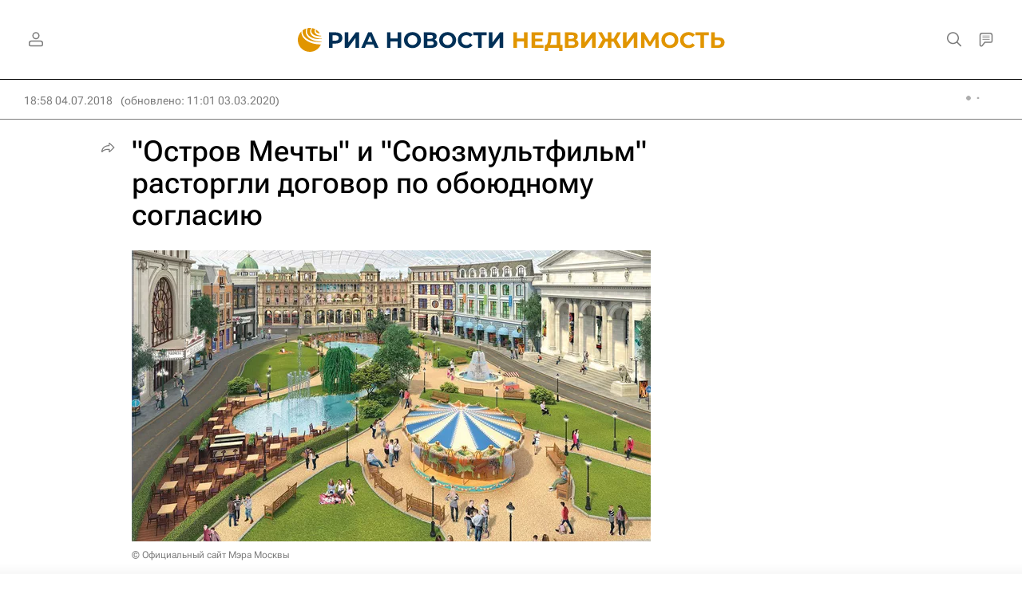

--- FILE ---
content_type: text/html
request_url: https://tns-counter.ru/nc01a**R%3Eundefined*rian_ru/ru/UTF-8/tmsec=rian_ru/240055978***
body_size: 13
content:
05287405698086E1G1770030817:05287405698086E1G1770030817